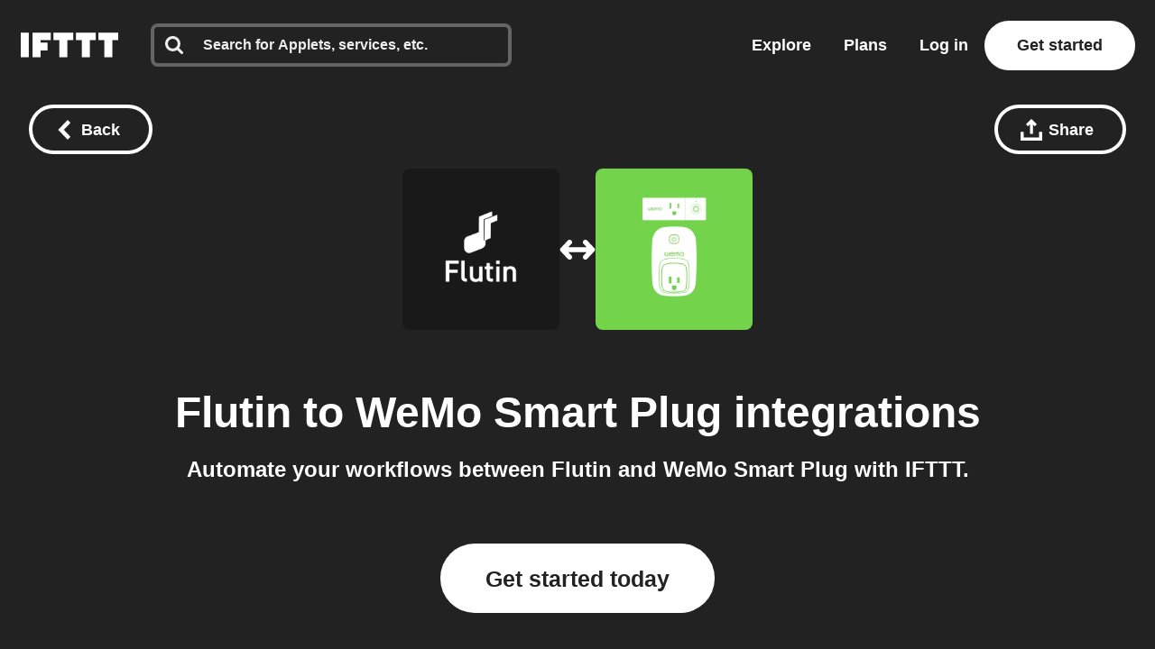

--- FILE ---
content_type: text/javascript
request_url: https://web-assets.ifttt.com/builds/assets/connect-CDhYh89d.js
body_size: 464
content:
import{i as a}from"./sharing-ZCL5lFsI.js";import{s as n}from"./shared_vanilla_setup-D_XZcHgz.js";import{l as r}from"./load_applets_list-DRnJxrkK.js";import{T as s}from"./tqa_list_tabs-CJha5-Ol.js";import{B as c}from"./build_automation_dropdown-Dns1Y0cW.js";import{y as i}from"./header-DKmqjXyJ.js";import"./setup_unified_mobile_menu-KN9tCv1m.js";import"./_commonjsHelpers-CE1G-McA.js";const p=async()=>{const o=JSON.parse(document.querySelector("[data-connect-page]")?.dataset?.connectPage||"{}"),{discoverMoreAppletsUrl:e}=o,t=document.querySelector(".discover_applets");r(t,e)};n();document.addEventListener("DOMContentLoaded",async function(){i?.("connect_service_xy_page_viewed"),a(),p(),s(),c()},{once:!0});
//# sourceMappingURL=connect-CDhYh89d.js.map
